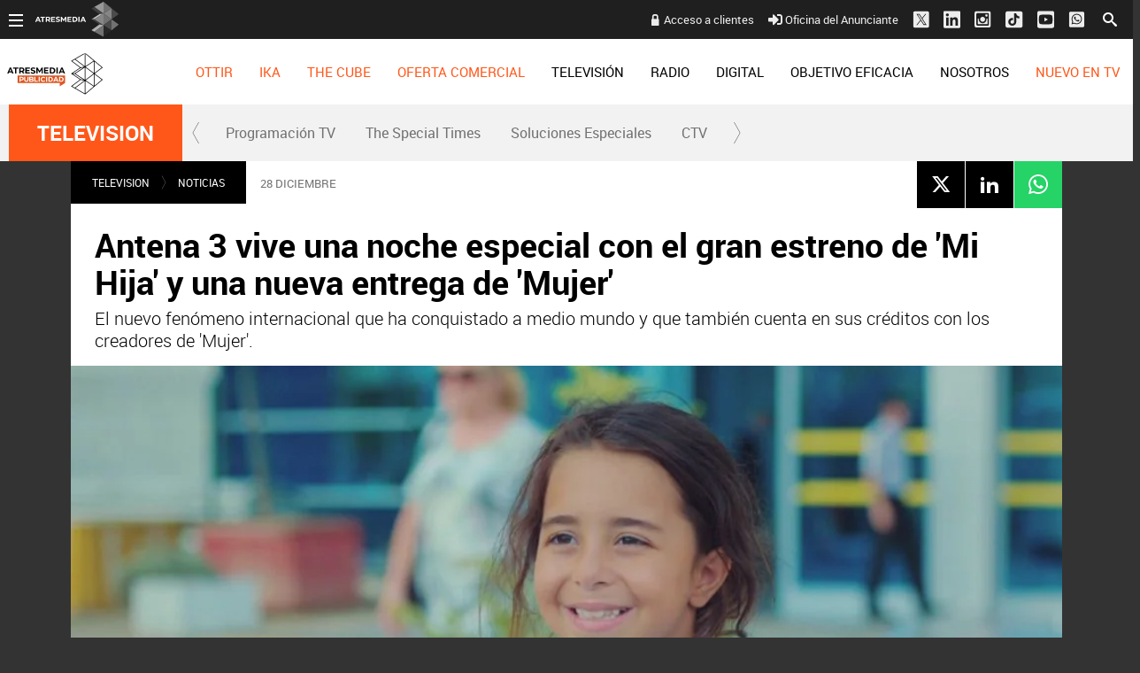

--- FILE ---
content_type: text/html; charset=UTF-8
request_url: https://www.atresmediapublicidad.com/television/noticias/antena-3-vive-noche-especial-gran-estreno-hija-nueva-entrega-mujer_202012285fe99406098a9d0001e9afdc.html
body_size: 23411
content:
<!DOCTYPE html><html lang="es" itemscope="" itemtype="https://schema.org/WebPage"><head><title itemprop="name">ATRESMEDIA PUBLICIDAD | Antena 3 vive una noche especial con el gran estreno de 'Mi Hija' y una nueva entrega de 'Mujer' </title><meta charset="UTF-8"/><title>Antena 3 vive una noche especial con el gran estreno de 'Mi Hija' y una nueva entrega de 'Mujer' </title><meta name="title" content="Antena 3 vive una noche especial con el gran estreno de &#39;Mi Hija&#39; y una nueva entrega de &#39;Mujer&#39; "><meta name="description" content="El nuevo fenómeno internacional que ha conquistado a medio mundo y que también cuenta en sus créditos con los creadores de &#39;Mujer&#39;."/><link rel="canonical" href="https://www.atresmediapublicidad.com/television/noticias/antena-3-vive-noche-especial-gran-estreno-hija-nueva-entrega-mujer_202012285fe99406098a9d0001e9afdc.html" ><meta name="robots" content="index, follow, max-image-preview:large, max-snippet:-1, max-video-preview:-1" /><meta name="DC.date.issued" content="2020-12-28T09:15:02+01:00"/><meta name="date" content="2020-12-28T09:15:02+01:00"/><meta property="article:modified_time" content="2020-12-28T09:15:02+01:00"/><meta property="article:published_time" content="2020-12-28T09:15:02+01:00"/><meta property="og:type" content="article"/><meta property="og:locale" content="es_ES"/><meta property="og:site_name" content="AtresmediaPublicidad"/><meta property="og:title" content="Antena 3 vive una noche especial con el gran estreno de &#39;Mi Hija&#39; y una nueva entrega de &#39;Mujer&#39; "/><meta property="og:description" content="El nuevo fenómeno internacional que ha conquistado a medio mundo y que también cuenta en sus créditos con los creadores de &#39;Mujer&#39;."/><meta property="og:url" content="https://www.atresmediapublicidad.com/television/noticias/antena-3-vive-noche-especial-gran-estreno-hija-nueva-entrega-mujer_202012285fe99406098a9d0001e9afdc.html"><meta name="twitter:title" content="Antena 3 vive una noche especial con el gran estreno de &#39;Mi Hija&#39; y una nueva entrega de &#39;Mujer&#39; "/><meta name="twitter:description" content="El nuevo fenómeno internacional que ha conquistado a medio mundo y que también cuenta en sus créditos con los creadores de &#39;Mujer&#39;."/><meta property="og:image" content="https://fotografias.atresmediapublicidad.com/clipping/cmsimages02/2020/12/21/DBC67DF0-7284-44B6-BF61-469B518768DC/69.jpg?crop=1920,1080,x0,y0&width=1280&height=720&optimize=low&format=jpg"/><meta property="og:image:type" content="image/jpeg"/><meta property="og:image:width" content="1280"/><meta property="og:image:height" content="720"/><meta property="og:image:alt" content="AtresmediaPublicidad" /><meta name="twitter:card" content="summary_large_image"/><meta name="twitter:image" content="https://fotografias.atresmediapublicidad.com/clipping/cmsimages02/2020/12/21/DBC67DF0-7284-44B6-BF61-469B518768DC/69.jpg?crop=1920,1080,x0,y0&width=1280&height=720&optimize=low&format=jpg"/><meta property="article:section" content="TELEVISION"/><meta property="article:tag" content="Antena 3"/><meta property="article:tag" content="estreno"/><meta property="article:tag" content="Ficción"/><meta http-equiv="X-UA-Compatible" content="IE=edge,chrome=1"/><meta name="pageRender" content="Mon Nov 03 09:53:59 CET 2025"/><meta name="viewport" content="width=device-width, initial-scale=1, user-scalable=yes"><link rel="alternate" type="application/rss+xml" title="RSS 2.0" href="https://www.atresmediapublicidad.com/rss/755640.xml" /><meta name="serie-programa" content=""/><meta name="tipo-contenido" content="Entretenimiento"/><meta name="lang" content="es"><meta name="organization" content="AtresmediaPublicidad" /><script type="text/javascript"> setInterval(function() { window.location.reload(); }, 900*1000); </script><meta name="articleId" content="5fe994057ed1a84c5bc507ca"/><meta name="theme-color" content="#ff5300">

<!-- Carga de Favicon -->
<link rel="apple-touch-icon" sizes="57x57" href="/public/img/verticales/atresmedia_corporacion/apple-touch-icon-57x57.png">
<link rel="apple-touch-icon" sizes="60x60" href="/public/img/verticales/atresmedia_corporacion/apple-touch-icon-60x60.png">
<link rel="apple-touch-icon" sizes="72x72" href="/public/img/verticales/atresmedia_corporacion/apple-touch-icon-72x72.png">
<link rel="apple-touch-icon" sizes="76x76" href="/public/img/verticales/atresmedia_corporacion/apple-touch-icon-76x76.png">
<link rel="apple-touch-icon" sizes="114x114" href="/public/img/verticales/atresmedia_corporacion/apple-touch-icon-114x114.png">
<link rel="apple-touch-icon" sizes="120x120" href="/public/img/verticales/atresmedia_corporacion/apple-touch-icon-120x120.png">
<link rel="apple-touch-icon" sizes="144x144" href="/public/img/verticales/atresmedia_corporacion/apple-touch-icon-144x144.png">
<link rel="apple-touch-icon" sizes="152x152" href="/public/img/verticales/atresmedia_corporacion/apple-touch-icon-152x152.png">
<link rel="apple-touch-icon" sizes="180x180" href="/public/img/verticales/atresmedia_corporacion/apple-touch-icon-180x180.png">
<link rel="icon" type="image/png" href="/public/img/verticales/atresmedia_corporacion/favicon-32x32.png" sizes="32x32">
<link rel="icon" type="image/png" href="/public/img/verticales/atresmedia_corporacion/android-chrome-192x192.png" sizes="192x192">
<link rel="icon" type="image/png" href="/public/img/verticales/atresmedia_corporacion/favicon-96x96.png" sizes="96x96">
<link rel="icon" type="image/png" href="/public/img/verticales/atresmedia_corporacion/favicon-16x16.png" sizes="16x16">
<link rel="mask-icon" href="/public/img/verticales/atresmedia_corporacion/safari-pinned-tab.svg" color="#5bbad5">
<link rel="shortcut icon" href="/public/img/verticales/atresmedia_corporacion/favicon.ico">
<meta name="msapplication-TileImage" content="/mstile-144x144.png">

<!--TAGS VERIFICADORES-->
<meta name="google-site-verification" content="yGMuwTPW66E4FApLJV3LnEVgOWApX3YBZ2xNO3GShcY" />
<meta name="y_key" content="8f9e10c7bca1e10c" />
<meta name="msvalidate.01" content="DDBC2D36D801A1BEEF59505F4B1610AF" />
<meta name="alexaVerifyID" content="dxokSiRchRiSVONySe4tHAeoWQc" />
<meta property="og:site_name" content="Antena3.com"/><meta name="site-name" content="AtresmediaPublicidad"/><meta name="tipo-pagina" content="contenido"/><meta name="error" content="false" /><script type="application/ld+json"> { "@context": "https://schema.org", "@type": "NewsArticle", "mainEntityOfPage": { "@type": "WebPage", "@id": "https://www.atresmediapublicidad.com/television/noticias/antena-3-vive-noche-especial-gran-estreno-hija-nueva-entrega-mujer_202012285fe99406098a9d0001e9afdc.html"}, "url": "https://www.atresmediapublicidad.com/television/noticias/antena-3-vive-noche-especial-gran-estreno-hija-nueva-entrega-mujer_202012285fe99406098a9d0001e9afdc.html", "headline": "Antena 3 vive una noche especial con el gran estreno de 'Mi Hija' y una nueva entrega de 'Mujer' ", "alternativeHeadline": "Antena 3 vive una noche especial con el gran estreno de &#39;Mi Hija&#39; y una nueva entrega de &#39;Mujer&#39; ", "description": "El nuevo fenómeno internacional que ha conquistado a medio mundo y que también cuenta en sus créditos con los creadores de &#39;Mujer&#39;.", "articleBody": "Antena 3 estrena hoy lunes 28 de diciembre a las 22.00 horas ‘Mi Hija’, el nuevo fenómeno internacional que ha conquistado medio mundo y que también estará disponible en ATRESplayer PREMIUM. Será en una noche muy especial, ya que, junto al gran estreno de ‘Mi hija’, la cadena de Atresmedia TV emitirá una nueva entrega de ‘Mujer’, la serie más vista de nuestra televisión. Además, el martes 29 de diciembre los espectadores tienen una nueva cita con las dos series: Antena 3 emitirá en prime time nuevas entregas de ‘Mi hija’ y ‘Mujer’ ‘Mi hija’, éxito de ventas global, cuenta con Buğra Gülsoy (‘Fatmagül’, ‘Te amaré toda la vida’) y la estrella infantil Beren Gökyıldız (‘Madre’) como grandes protagonistas y reclamos de esta enternecedora historia centrada en la vida del joven estafador Demir y su adorable y valiente hija Öykü. ‘Mi hija’, que navega entre géneros como el drama y la comedia, está basada en la producción surcoreana ‘Oh My Geum Bi’. Su reparto lo completan intérpretes como Leyla Lydia Tuğutlu, Tugay Mercan y Serhat Teoman. Detrás de esta ficción hay nombres muy influyentes y relevantes de la industria de televisión turca como el productor de ‘Mujer’ Fatih Aksoy y la directora Merve Girgin (‘Mujer’, ‘Madre’). La ficción también está producida por Med Yapım y cuenta en la dirección con Gökçen Usta (‘La señora Fazilet y sus hijas’), Mustafa Şevki Doğan (‘Meryem’) y Gökçen Usta (‘Ciudad Cruel’, ‘La señora Fazilet y sus hijas’) y con los guionistas Banu Kiremitçi, Irmak Bahçeci y Emre Erkan, entre otros. Convertida en un hit de audiencias en todos los países en los que se ha emitido, ‘Mi hija’ ha sido la primera opción en su franja en países de Latinoamérica y está siendo actualmente un éxito sin precedentes en Estados Unidos en el canal de habla no inglesa Telemundo. Así es ‘Mi hija’, el nuevo fenómeno internacional ‘Mi hija’ es la historia de Öykü (Beren Gökyıldız), una adorable y valiente niña de 8 años, y Demir (Buğra Gülsoy) que años después descubre que él es su padre. En esta emotiva historia de abnegación y devoción, los espectadores volverán a sentirse conmovidos por la actuación de Beren Gökyıldız, conocida en España por su destacado papel en la serie ‘Madre’. Öykü fue criada por su tía y una noche su vida cambiará drásticamente cuando acaba totalmente sola y sin hogar. En la carta que dejó atrás, su tía le dice a Öykü que busque a su padre y le deja una dirección de Estambul. El padre de Öykü, Demir, es un estafador soltero de poca monta que no tenía idea de que su exnovia estaba embarazada cuando rompieron años atrás. El protagonista, que acababa de ser encarcelado, será puesto en libertad con la condición de cuidar a Öykü, aunque Demir siga teniendo en la cabeza acabar una misión con su colega Uğur (Tugay Mercan) para conseguir una gran recompensa. Pero algo inesperado ocurrirá cuando Demir y Öykü conozcan a la veterinaria Candan (Leyla Lydia Tuğutlu), que se verá envuelta en la vida del hombre sin conocer su agenda oculta… ¿Podrá la influencia de Öykü y Candan cambiar el rumbo vital de Demir? ¿Darán Uğur y Demir su último golpe? ¿Logrará la pequeña Öykü encontrar por fin su sitio en el mundo y sentir lo que de verdad es tener una familia?", "datePublished": "2020-12-28T09:15:02+01:00", "dateModified": "2020-12-28T09:15:02+01:00", "articleSection":{ "@list":[ "TELEVISION", "NOTICIAS"]}, "keywords": [ "Antena 3", "estreno", "Ficción"], "publisher": { "@id":"https://www.atresmediapublicidad.com/#publisher" }, "author": [ { "@type": "Person", "name": "Atresmedia Publicidad" } ], "image": { "@type": "ImageObject", "url": "https://fotografias.atresmediapublicidad.com/clipping/cmsimages02/2020/12/21/DBC67DF0-7284-44B6-BF61-469B518768DC/69.jpg?crop=1920,1080,x0,y0&width=1280&height=720&optimize=low&format=webply", "width": 1280, "height": 720 }, "speakable":{ "@type":"SpeakableSpecification", "xpath":[ "/html/head/title", "/html/head/meta[@name='description']/@content" ] } } </script><script type="application/ld+json"> { "@context": "http://schema.org", "@type": "BreadcrumbList", "itemListElement": [ { "@type": "ListItem", "position": 1, "name": "Home atresmediapublicidad", "item": "https://www.atresmediapublicidad.com/" }, { "@type": "ListItem", "position": 2, "name": "TELEVISION", "item": "https://www.atresmediapublicidad.com/television/" }, { "@type": "ListItem", "position": 3, "name": "NOTICIAS", "item": "https://www.atresmediapublicidad.com/television/noticias/" }, { "@type": "ListItem", "position": 4, "name": "Antena 3 vive una noche especial con el gran estreno de &#39;Mi Hija&#39; y una nueva entrega de &#39;Mujer&#39; ", "item": "https://www.atresmediapublicidad.com/television/noticias/antena-3-vive-noche-especial-gran-estreno-hija-nueva-entrega-mujer_202012285fe99406098a9d0001e9afdc.html" }] } </script><script type="application/ld+json"> { "@context":"https://schema.org", "@type":"NewsMediaOrganization", "url":"https://www.atresmediapublicidad.com/", "@id":"https://www.atresmediapublicidad.com/#publisher", "name":"AtresmediaPublicidad", "logo": { "@type": "ImageObject", "url": "", "width": 125, "height": 60 } , "foundingLocation": "Madrid, España", "address": { "@type":"PostalAddress", "streetAddress":"Isla Graciosa 13", "addressLocality":"San Sebastián de los Reyes", "addressRegion":"Comunidad de Madrid", "postalCode":"28703", "addressCountry":"ES" } ,"parentOrganization":{ "@context":"https://schema.org", "@type":"NewsMediaOrganization", "url":"https://www.atresmediacorporacion.com/", "name":"Atresmedia", "alternateName":"Atresmedia", "ethicsPolicy":"https://www.atresmediacorporacion.com/public/legal/politica-proteccion-datos-privacidad.html", "legalName":"Atresmedia Corporación de Medios de Comunicación, S.A.", "foundingLocation": "Madrid, España", "foundingDate": "1988-06-07", "address": { "@type":"PostalAddress", "streetAddress":"Isla Graciosa 13", "addressLocality":"San Sebastián de los Reyes", "addressRegion":"Comunidad de Madrid", "postalCode":"28703", "addressCountry":"ES" }, "logo": { "@type": "ImageObject", "url": "https://www.atresmedia.com/public/img/atresmedia-amp.png", "width": 125, "height": 60 } } } </script><script type="application/ld+json">[ { "@context": "https://schema.org/", "@type": "SiteNavigationElement", "url": "http:\/\/www.antena3.com\/programacion\/", "name": "Programación TV" }, { "@context": "https://schema.org/", "@type": "SiteNavigationElement", "url": "https:\/\/www.atresmediapublicidad.com\/television\/noticias\/solucionesespeciales\/thespecialtimes\/", "name": "The Special Times" }, { "@context": "https://schema.org/", "@type": "SiteNavigationElement", "url": "https:\/\/www.atresmediapublicidad.com\/television\/noticias\/solucionesespeciales\/", "name": "Soluciones Especiales" }, { "@context": "https://schema.org/", "@type": "SiteNavigationElement", "url": "https:\/\/www.atresmediapublicidad.com\/television\/ctv\/", "name": "CTV" }] </script><meta charset="UTF-8"/><title>Antena 3 vive una noche especial con el gran estreno de 'Mi Hija' y una nueva entrega de 'Mujer' </title><meta name="title" content="Antena 3 vive una noche especial con el gran estreno de &#39;Mi Hija&#39; y una nueva entrega de &#39;Mujer&#39; "><meta name="description" content="El nuevo fenómeno internacional que ha conquistado a medio mundo y que también cuenta en sus créditos con los creadores de &#39;Mujer&#39;."/><link rel="canonical" href="https://www.atresmediapublicidad.com/television/noticias/antena-3-vive-noche-especial-gran-estreno-hija-nueva-entrega-mujer_202012285fe99406098a9d0001e9afdc.html" ><meta name="robots" content="index, follow, max-image-preview:large, max-snippet:-1, max-video-preview:-1" /><meta name="DC.date.issued" content="2020-12-28T09:15:02+01:00"/><meta name="date" content="2020-12-28T09:15:02+01:00"/><meta property="article:modified_time" content="2020-12-28T09:15:02+01:00"/><meta property="article:published_time" content="2020-12-28T09:15:02+01:00"/><meta property="og:type" content="article"/><meta property="og:locale" content="es_ES"/><meta property="og:site_name" content="AtresmediaPublicidad"/><meta property="og:title" content="Antena 3 vive una noche especial con el gran estreno de &#39;Mi Hija&#39; y una nueva entrega de &#39;Mujer&#39; "/><meta property="og:description" content="El nuevo fenómeno internacional que ha conquistado a medio mundo y que también cuenta en sus créditos con los creadores de &#39;Mujer&#39;."/><meta property="og:url" content="https://www.atresmediapublicidad.com/television/noticias/antena-3-vive-noche-especial-gran-estreno-hija-nueva-entrega-mujer_202012285fe99406098a9d0001e9afdc.html"><meta name="twitter:title" content="Antena 3 vive una noche especial con el gran estreno de &#39;Mi Hija&#39; y una nueva entrega de &#39;Mujer&#39; "/><meta name="twitter:description" content="El nuevo fenómeno internacional que ha conquistado a medio mundo y que también cuenta en sus créditos con los creadores de &#39;Mujer&#39;."/><meta property="og:image" content="https://fotografias.atresmediapublicidad.com/clipping/cmsimages02/2020/12/21/DBC67DF0-7284-44B6-BF61-469B518768DC/69.jpg?crop=1920,1080,x0,y0&width=1280&height=720&optimize=low&format=jpg"/><meta property="og:image:type" content="image/jpeg"/><meta property="og:image:width" content="1280"/><meta property="og:image:height" content="720"/><meta property="og:image:alt" content="AtresmediaPublicidad" /><meta name="twitter:card" content="summary_large_image"/><meta name="twitter:image" content="https://fotografias.atresmediapublicidad.com/clipping/cmsimages02/2020/12/21/DBC67DF0-7284-44B6-BF61-469B518768DC/69.jpg?crop=1920,1080,x0,y0&width=1280&height=720&optimize=low&format=jpg"/><meta property="article:section" content="TELEVISION"/><meta property="article:tag" content="Antena 3"/><meta property="article:tag" content="estreno"/><meta property="article:tag" content="Ficción"/><meta http-equiv="X-UA-Compatible" content="IE=edge,chrome=1"/><meta name="pageRender" content="Mon Nov 03 09:53:59 CET 2025"/><meta name="viewport" content="width=device-width, initial-scale=1, user-scalable=yes"><link rel="alternate" type="application/rss+xml" title="RSS 2.0" href="https://www.atresmediapublicidad.com/rss/755640.xml" /><meta name="serie-programa" content=""/><meta name="tipo-contenido" content="Entretenimiento"/><meta name="lang" content="es"><meta name="organization" content="AtresmediaPublicidad" /><script type="text/javascript"> setInterval(function() { window.location.reload(); }, 900*1000); </script><meta name="articleId" content="5fe994057ed1a84c5bc507ca"/><meta name="theme-color" content="#ff5300">

<!-- Carga de Favicon -->
<link rel="apple-touch-icon" sizes="57x57" href="/public/img/verticales/atresmedia_corporacion/apple-touch-icon-57x57.png">
<link rel="apple-touch-icon" sizes="60x60" href="/public/img/verticales/atresmedia_corporacion/apple-touch-icon-60x60.png">
<link rel="apple-touch-icon" sizes="72x72" href="/public/img/verticales/atresmedia_corporacion/apple-touch-icon-72x72.png">
<link rel="apple-touch-icon" sizes="76x76" href="/public/img/verticales/atresmedia_corporacion/apple-touch-icon-76x76.png">
<link rel="apple-touch-icon" sizes="114x114" href="/public/img/verticales/atresmedia_corporacion/apple-touch-icon-114x114.png">
<link rel="apple-touch-icon" sizes="120x120" href="/public/img/verticales/atresmedia_corporacion/apple-touch-icon-120x120.png">
<link rel="apple-touch-icon" sizes="144x144" href="/public/img/verticales/atresmedia_corporacion/apple-touch-icon-144x144.png">
<link rel="apple-touch-icon" sizes="152x152" href="/public/img/verticales/atresmedia_corporacion/apple-touch-icon-152x152.png">
<link rel="apple-touch-icon" sizes="180x180" href="/public/img/verticales/atresmedia_corporacion/apple-touch-icon-180x180.png">
<link rel="icon" type="image/png" href="/public/img/verticales/atresmedia_corporacion/favicon-32x32.png" sizes="32x32">
<link rel="icon" type="image/png" href="/public/img/verticales/atresmedia_corporacion/android-chrome-192x192.png" sizes="192x192">
<link rel="icon" type="image/png" href="/public/img/verticales/atresmedia_corporacion/favicon-96x96.png" sizes="96x96">
<link rel="icon" type="image/png" href="/public/img/verticales/atresmedia_corporacion/favicon-16x16.png" sizes="16x16">
<link rel="mask-icon" href="/public/img/verticales/atresmedia_corporacion/safari-pinned-tab.svg" color="#5bbad5">
<link rel="shortcut icon" href="/public/img/verticales/atresmedia_corporacion/favicon.ico">
<meta name="msapplication-TileImage" content="/mstile-144x144.png">

<!--TAGS VERIFICADORES-->
<meta name="google-site-verification" content="yGMuwTPW66E4FApLJV3LnEVgOWApX3YBZ2xNO3GShcY" />
<meta name="y_key" content="8f9e10c7bca1e10c" />
<meta name="msvalidate.01" content="DDBC2D36D801A1BEEF59505F4B1610AF" />
<meta name="alexaVerifyID" content="dxokSiRchRiSVONySe4tHAeoWQc" />
<meta property="og:site_name" content="Antena3.com"/><meta name="site-name" content="AtresmediaPublicidad"/><meta name="tipo-pagina" content="contenido"/><meta name="error" content="false" /><link rel="stylesheet" href="https://static.atresmediapublicidad.com/css/style2.css"><link rel="stylesheet" href="https://static.atresmediapublicidad.com/css/atresmediapublicidad/skin2.css"><script type="text/javascript"> var staticDomain = 'https://static.atresmediapublicidad.com/'; var comunidadDomain = 'https://comunidad.antena3.com/'; var jsDomain = 'https://cdnjs.atresmedia.com/atresmedia-js/latest/'; var cmpLoadCallbacks = []; window.SITE_ID = 81327; window.PAGE_ID = 0; window.CONTENT_PAGE_ID = '5fe99406098a9d0001e9afdc'; window.URL_HITS_PAGE = 'https://hits.atresmediapublicidad.com//5fe99406098a9d0001e9afdc/2/753337,837894,755640/5fe99406098a9d0001e9afdc/'; </script><script type="text/javascript">window.pagedata = { "page" : { "contentID" : "5fe99406098a9d0001e9afdc", "smartclipID" : null, }, "code" : { "web" : "0", "site" : null, "seedtag" : null }, "domain" : { "api" : "https://api.atresmedia.com/", "community" : "https://comunidad.antena3.com/", "document" : "atresmediapublicidad.com", "hit" : "https://hits.atresmediapublicidad.com//5fe99406098a9d0001e9afdc/2/753337,837894,755640/5fe99406098a9d0001e9afdc/", "js" : "https://cdnjs.atresmedia.com/atresmedia-js/latest/", "static" : "https://static.atresmediapublicidad.com/" }};</script><script type="text/javascript">
    window.onload = function () {
        (function(){function r(e){if(!window.frames[e]){if(document.body&&document.body.firstChild){var t=document.body;var n=document.createElement("iframe");n.style.display="none";n.name=e;n.title=e;t.insertBefore(n,t.firstChild)}else{setTimeout(function(){r(e)},5)}}}function e(n,a,o,c,d){function e(e,t,n,r){if(typeof n!=="function"){return}if(!window[a]){window[a]=[]}var i=false;if(d){i=d(e,r,n)}if(!i){window[a].push({command:e,version:t,callback:n,parameter:r})}}e.stub=true;e.stubVersion=2;function t(r){if(!window[n]||window[n].stub!==true){return}if(!r.data){return}var i=typeof r.data==="string";var e;try{e=i?JSON.parse(r.data):r.data}catch(t){return}if(e[o]){var a=e[o];window[n](a.command,a.version,function(e,t){var n={};n[c]={returnValue:e,success:t,callId:a.callId};if(r.source){r.source.postMessage(i?JSON.stringify(n):n,"*")}},a.parameter)}}if(typeof window[n]!=="function"){window[n]=e;if(window.addEventListener){window.addEventListener("message",t,false)}else{window.attachEvent("onmessage",t)}}}e("__tcfapi","__tcfapiBuffer","__tcfapiCall","__tcfapiReturn");r("__tcfapiLocator");(function(e,t){var n=document.createElement("link");n.as="script";var r=document.createElement("link");r.as="script";var i=document.createElement("script");i.id="spcloader";i.type="text/javascript";i["defer"]=true;i.charset="utf-8";var a="https://sdk.privacy-center.org/"+e+"/loader.js?target_type=notice&target="+t;if(window.didomiConfig&&window.didomiConfig.user){var o=window.didomiConfig.user;var c=o.country;var d=o.region;if(c){a=a+"&country="+c;if(d){a=a+"&region="+d}}}n.href="https://sdk.privacy-center.org/";r.href="https://sdk.privacy-center.org/";i.src=a;var s=document.getElementsByTagName("script")[0];s.parentNode.insertBefore(i,s)})("829e56eb-a72b-4b64-91c3-1e63c21ebf06","ibzd9Xrq")})();
    };
  </script><!-- DTM  *** new -->
<script src="//assets.adobedtm.com/f3257b54648f/0a102682e791/launch-a7548e537628.min.js" async></script>



  <script>if(window){let w=function(n){window.jQueryCallbacks.push(n)};var i=w;window.jQueryCallbacks=[],window.$=function(n){return typeof n=="function"&&w(n),{ready:w}},window.jQuery=window.$,window.$.ajax=function(...n){w(()=>window.$.ajax(...n))}}
</script>
  
<script type="module" src="https://cdnjs.atresmedia.com/load/webapp/www-entries/main.Bb7-Y4xk8M9YG2yI.js" defer></script>
<script type="module" src="https://cdnjs.atresmedia.com/load/webapp/www-entries/no-site.C8fh56_7Y7Be6u8E.js" defer></script>
  </head><body class="atresmediapublicidad corporativo pagina-interior television noticias"><header class="header-principal">

	<nav class="navbar container row navbar-default" role="navigation">
		
		<div class="navbar-header" itemscope itemtype="https://schema.org/Organization">
            <button type="button" class="navbar-toggle collapsed" data-target=".navbar-ex1-collapse" role="button" aria-expanded="false">
                <span class="sr-only">Desplegar navegación</span>
                <div class="b-menu"><div class="icon"></div></div>
            </button>
            <h1 itemprop="name">
            	<a class="navbar-brand" title="Atresmedia Publicidad" href="/" itemprop="url">
            		<img loading="lazy" src="/public/img/atresmediapublicidad-television.svg" alt="Atresmedia Publicidad" itemprop="logo"></a></h1>
        </div><!-- navbar-header -->
		
		
		<div class="box-menu" role="menu">
			<div class="menu">

				<ul class="nav navbar-nav nav-tertiary">
					<!--<a href="https://www.atresmediapublicidad.com/asistente-cpm/" target="_blank">Asistente CPM</a> -->
					<a class="btAcceso" target="_blank" title="Acceso a clientes" href="https://portalcomercial.atresmedia.com/">Acceso a clientes</a>
        			<a target="_blank" href="https://www.atresmediapublicidad.com/nosotros/contacto/oficina-anunciante_201802015a7338330cf20e2c8b499e4b.html"><svg class="svg-inline--fa fa-sign-in-alt fa-w-16" aria-hidden="true" data-prefix="fas" data-icon="sign-in-alt" role="img" xmlns="https://www.w3.org/2000/svg" viewBox="0 0 512 512" data-fa-i2svg=""><path fill="currentColor" d="M416 448h-84c-6.6 0-12-5.4-12-12v-40c0-6.6 5.4-12 12-12h84c17.7 0 32-14.3 32-32V160c0-17.7-14.3-32-32-32h-84c-6.6 0-12-5.4-12-12V76c0-6.6 5.4-12 12-12h84c53 0 96 43 96 96v192c0 53-43 96-96 96zm-47-201L201 79c-15-15-41-4.5-41 17v96H24c-13.3 0-24 10.7-24 24v96c0 13.3 10.7 24 24 24h136v96c0 21.5 26 32 41 17l168-168c9.3-9.4 9.3-24.6 0-34z"></path></svg><!-- <i class="fas fa-sign-in-alt"></i> --> Oficina del Anunciante</a>
        			<a href="https://twitter.com/Atresmediapubli" target="_blank"><svg width="20" height="22" viewBox="0 0 20 22" fill="none" xmlns="http://www.w3.org/2000/svg"><g clip-path="url(#clip0_2_132)"><path fill-rule="evenodd" clip-rule="evenodd" d="M2.72537 1.40479H17.7986C18.9334 1.40479 19.8541 2.32525 19.8541 3.45979V18.5298C19.8541 19.6643 18.9334 20.5848 17.7986 20.5848H2.72537C1.59059 20.5848 0.669922 19.6643 0.669922 18.5298V3.45979C0.669922 2.32525 1.59059 1.40479 2.72537 1.40479ZM16.2788 4.40479L11.8116 9.9094H11.8113L16.6699 17.4048H13.0966L9.82483 12.3574L5.72858 17.4048H4.66992L9.35484 11.6324L4.66992 4.40479H8.2432L11.3413 9.18436L15.2202 4.40479H16.2788ZM9.88689 10.9763L10.3616 11.696V11.6963L13.5947 16.5984H15.2207L11.2587 10.591L10.784 9.87125L7.73607 5.24958H6.11003L9.88689 10.9763Z" fill="#ECECEC"/></g><defs><clipPath id="clip0_2_132"><rect width="19.19" height="21.92" fill="white" transform="translate(0.669922 0.034668)"/></clipPath></defs></svg><!-- <i class="fab fa-lg fa-twitter-square"></i> --></a>
					<a href="https://www.linkedin.com/company/atres-advertising?trk=top_nav_home" target="_blank"><svg class="svg-inline--fa fa-linkedin fa-w-14 fa-lg" aria-hidden="true" data-prefix="fab" data-icon="linkedin" role="img" xmlns="https://www.w3.org/2000/svg" viewBox="0 0 448 512" data-fa-i2svg=""><path fill="currentColor" d="M416 32H31.9C14.3 32 0 46.5 0 64.3v383.4C0 465.5 14.3 480 31.9 480H416c17.6 0 32-14.5 32-32.3V64.3c0-17.8-14.4-32.3-32-32.3zM135.4 416H69V202.2h66.5V416zm-33.2-243c-21.3 0-38.5-17.3-38.5-38.5S80.9 96 102.2 96c21.2 0 38.5 17.3 38.5 38.5 0 21.3-17.2 38.5-38.5 38.5zm282.1 243h-66.4V312c0-24.8-.5-56.7-34.5-56.7-34.6 0-39.9 27-39.9 54.9V416h-66.4V202.2h63.7v29.2h.9c8.9-16.8 30.6-34.5 62.9-34.5 67.2 0 79.7 44.3 79.7 101.9V416z"></path></svg><!-- <i class="fab fa-lg fa-linkedin"></i> --></a>
					<a href="https://www.instagram.com/Atresmediapublicidad" target="_blank"><svg width="19" height="20" viewBox="0 0 19 20" fill="none" xmlns="http://www.w3.org/2000/svg"><path fill-rule="evenodd" clip-rule="evenodd" d="M16.435 0.628906H1.9722C0.883381 0.628906 0 1.51197 0 2.60042V17.0582C0 18.1466 0.883381 19.0297 1.9722 19.0297H16.435C17.5238 19.0297 18.4072 18.1466 18.4072 17.0582V2.60042C18.4072 1.51197 17.5238 0.628906 16.435 0.628906ZM3.6 2.62891H14.8C15.68 2.62891 16.4 3.34891 16.4 4.22891V15.4289C16.4 16.3097 15.68 17.0289 14.8 17.0289H3.6C2.72 17.0289 2 16.3097 2 15.4289V4.22891C2 3.34891 2.72 2.62891 3.6 2.62891ZM12.3198 12.9489C11.489 13.7799 10.3622 14.2469 9.1872 14.2473C8.01204 14.2471 6.88507 13.7802 6.0541 12.9492C5.22314 12.1182 4.75621 10.9913 4.756 9.81611C4.756 9.54571 4.7904 9.28491 4.8392 9.02891H3.6V14.8017C3.6 14.8744 3.61436 14.9464 3.64225 15.0135C3.67014 15.0806 3.71101 15.1416 3.76252 15.1929C3.81404 15.2442 3.87517 15.2848 3.94242 15.3124C4.00967 15.34 4.08171 15.354 4.1544 15.3537H14.2456C14.3183 15.354 14.3903 15.34 14.4576 15.3124C14.5248 15.2848 14.586 15.2442 14.6375 15.1929C14.689 15.1416 14.7299 15.0806 14.7578 15.0135C14.7856 14.9464 14.8 14.8744 14.8 14.8017V9.02891H13.5352C13.5832 9.28491 13.6176 9.54571 13.6176 9.81611C13.6174 10.9911 13.1506 12.118 12.3198 12.9489ZM6.62916 8.75653C6.49002 9.09246 6.4184 9.4525 6.4184 9.81611C6.4184 10.5504 6.71011 11.2547 7.22936 11.7739C7.74861 12.2932 8.45287 12.5849 9.1872 12.5849C9.92153 12.5849 10.6258 12.2932 11.145 11.7739C11.6643 11.2547 11.956 10.5504 11.956 9.81611C11.956 9.4525 11.8844 9.09246 11.7452 8.75653C11.6061 8.42061 11.4021 8.11538 11.145 7.85827C10.8879 7.60116 10.5827 7.39721 10.2468 7.25807C9.91085 7.11892 9.5508 7.04731 9.1872 7.04731C8.8236 7.04731 8.46355 7.11892 8.12763 7.25807C7.7917 7.39721 7.48647 7.60116 7.22936 7.85827C6.97226 8.11538 6.76831 8.42061 6.62916 8.75653ZM12.9536 6.62891H14.2456C14.552 6.62891 14.8 6.37931 14.8 6.07451V4.78171C14.8 4.47611 14.552 4.22891 14.2448 4.22891H12.9528C12.648 4.22891 12.4 4.47611 12.4 4.78171V6.07531C12.4004 6.222 12.4589 6.36257 12.5626 6.46629C12.6663 6.57002 12.8069 6.62848 12.9536 6.62891Z" fill="#ECECEC"></path></svg></a>
					<a href="https://www.tiktok.com/@atresmediapublicidad" target="_blank"><svg width="19" height="20" viewBox="0 0 19 20" fill="none" xmlns="http://www.w3.org/2000/svg"><path fill-rule="evenodd" clip-rule="evenodd" d="M16.435 0.819336H1.9722C0.883381 0.819336 0 1.7024 0 2.79085V17.2486C0 18.3371 0.883381 19.2202 1.9722 19.2202H16.435C17.5238 19.2202 18.4072 18.3371 18.4072 17.2486V2.79085C18.4072 1.7024 17.5238 0.819336 16.435 0.819336ZM10.6548 3.00326C10.2052 3.00397 9.75486 3.00467 9.3024 3.01167C9.29161 4.47731 9.29206 5.94296 9.29251 7.41003C9.29279 8.29021 9.29306 9.1709 9.2909 10.0524C9.28938 10.3273 9.28986 10.6019 9.29034 10.8762C9.29168 11.6437 9.29301 12.4098 9.2506 13.179C9.24519 13.3932 9.13777 13.5815 9.03399 13.7634C9.02752 13.7748 9.02107 13.7861 9.01466 13.7974C8.68085 14.3515 8.06505 14.7307 7.42047 14.7365C6.4536 14.824 5.54429 14.019 5.40616 13.0624C5.40527 13.0134 5.40368 12.9642 5.40209 12.9149C5.39344 12.6466 5.38466 12.3745 5.48674 12.1232C5.63062 11.709 5.90687 11.3416 6.26944 11.1024C6.77014 10.7524 7.43772 10.6999 8.0075 10.8866C8.0075 10.5166 8.01384 10.1467 8.02018 9.77674C8.02863 9.28336 8.03708 8.78998 8.0305 8.2966C6.78164 8.05743 5.44645 8.45993 4.49111 9.29991C3.65085 10.0232 3.10986 11.0849 3.00627 12.1932C2.99477 12.479 3.00052 12.7707 3.01203 13.0624C3.13288 14.4274 3.95012 15.699 5.11266 16.3932C5.81479 16.8131 6.63778 17.0406 7.46075 16.994C8.80171 16.9706 10.1081 16.2415 10.8621 15.1215C11.3282 14.4507 11.5929 13.6399 11.639 12.8232C11.6498 11.7622 11.6493 10.699 11.6489 9.63489C11.6486 8.9965 11.6483 8.3578 11.6505 7.7191C11.9498 7.91743 12.2548 8.10993 12.5828 8.2616C13.3367 8.62326 14.1713 8.79826 15 8.82743V6.47662C14.1137 6.37746 13.2044 6.07996 12.5598 5.43246C11.9153 4.80248 11.5987 3.8925 11.5527 3C11.2535 3.00233 10.9543 3.0028 10.6548 3.00326Z" fill="#ECECEC"></path></svg></a>
					<a href="https://www.youtube.com/user/Atresmediapublicidad" target="_blank"><svg class="svg-inline--fa fa-youtube-square fa-w-14 fa-lg" aria-hidden="true" data-prefix="fab" data-icon="youtube-square" role="img" xmlns="https://www.w3.org/2000/svg" viewBox="0 0 448 512" data-fa-i2svg=""><path fill="currentColor" d="M186.8 202.1l95.2 54.1-95.2 54.1V202.1zM448 80v352c0 26.5-21.5 48-48 48H48c-26.5 0-48-21.5-48-48V80c0-26.5 21.5-48 48-48h352c26.5 0 48 21.5 48 48zm-42 176.3s0-59.6-7.6-88.2c-4.2-15.8-16.5-28.2-32.2-32.4C337.9 128 224 128 224 128s-113.9 0-142.2 7.7c-15.7 4.2-28 16.6-32.2 32.4-7.6 28.5-7.6 88.2-7.6 88.2s0 59.6 7.6 88.2c4.2 15.8 16.5 27.7 32.2 31.9C110.1 384 224 384 224 384s113.9 0 142.2-7.7c15.7-4.2 28-16.1 32.2-31.9 7.6-28.5 7.6-88.1 7.6-88.1z"></path></svg><!-- <i class="fab fa-lg fa-youtube-square"></i> --></a>
					<a href="https://www.whatsapp.com/channel/0029VaHdpK88KMqfxkIV1O23"><svg width="21" height="22" viewBox="0 0 21 22" fill="none" xmlns="http://www.w3.org/2000/svg"><g clip-path="url(#clip0_2_138)"><path fill-rule="evenodd" clip-rule="evenodd" d="M2.9158 1.40479H17.9891C19.1238 1.40479 20.0445 2.32525 20.0445 3.45979V18.5298C20.0445 19.6643 19.1238 20.5848 17.9891 20.5848H2.9158C1.78102 20.5848 0.860352 19.6643 0.860352 18.5298V3.45979C0.860352 2.32525 1.78102 1.40479 2.9158 1.40479ZM14.1168 5.07922C14.4655 5.3162 14.7929 5.58703 15.0991 5.89172C15.4053 6.19641 15.6775 6.52225 15.9156 6.86926C16.1452 7.22473 16.3409 7.59501 16.5025 7.9801C16.6641 8.36519 16.7874 8.76509 16.8724 9.1798C16.9575 9.59452 17 10.0177 17 10.4493C17 11.338 16.8299 12.1717 16.4897 12.9503C16.1495 13.7374 15.686 14.4209 15.0991 15.0006C14.5123 15.5804 13.8234 16.0395 13.0324 16.378C12.2499 16.7166 11.4122 16.8859 10.5191 16.8859C9.97481 16.8859 9.44112 16.8203 8.91806 16.6891C8.395 16.5579 7.89957 16.3611 7.4318 16.0988L4 17.0001L4.91855 13.6613C4.62938 13.1704 4.4125 12.652 4.26791 12.1061C4.12332 11.5602 4.05103 11.0037 4.05103 10.4366C4.05103 9.54797 4.22113 8.71431 4.56133 7.93566C4.90154 7.15702 5.36294 6.4757 5.94553 5.89172C6.52813 5.30773 7.21492 4.84647 8.00589 4.50793C8.78835 4.16939 9.6261 4.00012 10.5191 4.00012C10.9529 4.00012 11.3781 4.04243 11.7949 4.12707C12.2116 4.21171 12.6135 4.33231 13.0005 4.48889C13.3875 4.64546 13.7596 4.84224 14.1168 5.07922ZM9.09666 15.6163C9.56019 15.7433 10.0343 15.8068 10.5191 15.8068C11.2591 15.8068 11.9565 15.6629 12.6114 15.3751C13.2663 15.0958 13.8361 14.715 14.3209 14.2325C14.8057 13.7501 15.1927 13.1831 15.4818 12.5314C15.7625 11.8797 15.9028 11.1857 15.9028 10.4493C15.9028 10.0854 15.8688 9.73417 15.8008 9.39563C15.7327 9.04862 15.6307 8.71431 15.4946 8.3927C15.3585 8.07108 15.1927 7.76639 14.9971 7.47863C14.8014 7.18241 14.5803 6.90734 14.3337 6.65344C14.0785 6.39953 13.8021 6.17525 13.5044 5.98059C13.2152 5.78592 12.9091 5.623 12.5859 5.49182C12.2627 5.36063 11.9267 5.26118 11.578 5.19348C11.2378 5.12577 10.8849 5.09191 10.5191 5.09191C9.7792 5.09191 9.08178 5.23156 8.42689 5.51086C7.772 5.79016 7.20216 6.17313 6.71737 6.65979C6.23258 7.14644 5.84985 7.71138 5.56919 8.35461C5.28001 9.0063 5.13543 9.70031 5.13543 10.4366C5.13543 10.9445 5.20559 11.4417 5.34593 11.9283C5.48626 12.415 5.69251 12.8699 5.96467 13.2931L6.09225 13.4962L5.54367 15.464L7.58489 14.9435L7.77625 15.0577C8.193 15.3032 8.63314 15.4894 9.09666 15.6163ZM12.9112 11.5221C13.2046 11.6617 13.3896 11.7527 13.4661 11.795C13.5512 11.8289 13.6192 11.8606 13.6703 11.8903C13.7213 11.9199 13.7596 11.9516 13.7851 11.9855C13.8021 12.0193 13.8063 12.1082 13.7978 12.2521C13.7893 12.396 13.7511 12.561 13.683 12.7472C13.615 12.9334 13.4555 13.1005 13.2046 13.2487C12.9537 13.3968 12.7517 13.4835 12.5986 13.5089C12.454 13.5343 12.2967 13.5449 12.1266 13.5406C11.9565 13.5364 11.7736 13.5047 11.578 13.4454C11.4589 13.4116 11.3229 13.3671 11.1698 13.3121C11.0167 13.2571 10.8466 13.1873 10.6595 13.1027C10.2512 12.9334 9.88126 12.7176 9.54956 12.4552C9.21786 12.1844 8.93294 11.922 8.6948 11.6681C8.45666 11.4142 8.26955 11.1941 8.13346 11.0079C7.98888 10.8133 7.90808 10.7032 7.89107 10.6779C7.84854 10.6271 7.72735 10.4366 7.52748 10.1066C7.32761 9.77648 7.22767 9.41255 7.22767 9.01477C7.22767 8.61698 7.30422 8.31229 7.45731 8.1007C7.6104 7.88911 7.72522 7.74523 7.80177 7.66906C7.86981 7.59289 7.94423 7.53999 8.02502 7.51037C8.10582 7.48075 8.17174 7.46594 8.22277 7.46594H8.38862C8.43965 7.46594 8.49068 7.47017 8.54171 7.47863C8.58423 7.47863 8.63952 7.48498 8.70756 7.49768C8.7756 7.51037 8.83939 7.59289 8.89892 7.74523C8.96696 7.90604 9.06264 8.13667 9.18597 8.43713C9.30929 8.73758 9.37946 8.90897 9.39647 8.95129C9.42198 8.98514 9.43687 9.02535 9.44112 9.07189C9.44537 9.11844 9.43474 9.17134 9.40922 9.23059C9.38371 9.28137 9.36032 9.3258 9.33906 9.36389C9.3178 9.40197 9.29015 9.44641 9.25613 9.49719L9.12856 9.64953C9.08603 9.70031 9.04776 9.74263 9.01374 9.77648C8.97121 9.8188 8.93507 9.86535 8.9053 9.91613C8.87553 9.96691 8.88616 10.0304 8.93719 10.1066L9.24338 10.5636C9.39647 10.7921 9.59634 11.0122 9.84298 11.2238C10.1492 11.4946 10.4213 11.685 10.6595 11.795C10.8976 11.9051 11.0592 11.9812 11.1443 12.0236C11.2208 12.0659 11.2846 12.0828 11.3356 12.0743C11.3867 12.0659 11.4377 12.0363 11.4887 11.9855C11.5397 11.9262 11.6248 11.8247 11.7439 11.6808C11.8629 11.5369 11.948 11.4269 11.999 11.3507C12.0586 11.2661 12.116 11.2238 12.1712 11.2238C12.2265 11.2238 12.2924 11.2364 12.369 11.2618C12.437 11.2957 12.6178 11.3824 12.9112 11.5221Z" fill="#ECECEC"/></g><defs><clipPath id="clip0_2_138"><rect width="19.19" height="21.92" fill="white" transform="translate(0.860352 0.034668)"/></clipPath></defs></svg></a>
					<li class="search">
                         <form class="navbar-form" method="get" action="/buscador-site/index.html">
						    <input id="search" class="input-text" name="q" value="" placeholder="Buscar..." type="text">
						    <label for="search"><span class="text">Buscar</span><span class="icon-search"></span></label>
						    <input class="search-button" value="Buscar" type="submit">
						</form>
                    </li>
				</ul>

				<ul class="nav navbar-nav nav-principal" role="menubar">
					<li class="asistenteCpm rc-menu-item" role="menuitem"><a
							href="https://ottir.es/calculadoras" title="Ottir"
							itemprop="url" style="color:#ff5719">OTTIR<span
							class="icon-direction-right"></span></a></li>
					<li class="asistenteCpm rc-menu-item" role="menuitem"><a
							href="https://www.atresmediapublicidad.com/ika/index.html" title="IKA"
							itemprop="url" style="color:#ff5719">IKA<span
							class="icon-direction-right"></span></a></li>
					<li class="asistenteCpm rc-menu-item" role="menuitem"><a
							href="https://www.atresmedia.com/the-cube/index.html" title="The Cube"
							itemprop="url" style="color:#ff5719">THE CUBE<span
							class="icon-direction-right"></span></a></li>
					<li class="ofertacomercial rc-menu-item" role="menuitem"><a
						href="/ofertacomercial" title="Oferta Comercial"
						itemprop="url">OFERTA COMERCIAL <span
							class="icon-direction-right"></span></a></li>
					<li class="television rc-menu-item" role="menuitem"><a
						href="/television" title="Televisión"
						itemprop="url">TELEVISIÓN <span
							class="icon-direction-right"></span></a></li>
					<li class="radio rc-menu-item" role="menuitem"><a
						href="/radio" title="Radio"
						itemprop="url">RADIO <span
							class="icon-direction-right"></span></a></li>
					<li class="digital rc-menu-item" role="menuitem"><a
						href="/digital" title="Digital"
						itemprop="url">DIGITAL <span
							class="icon-direction-right"></span></a></li>
					<li class="objetivo-eficacia rc-menu-item" role="menuitem"><a
						href="/objetivo-eficacia" title="Objetivo Eficacia"
						itemprop="url">OBJETIVO EFICACIA <span class="icon-direction-right"></span></a></li>
					<li class="nosotros rc-menu-item" role="menuitem"><a
						href="/nosotros" title="Nosotros"
						itemprop="url">NOSOTROS <span class="icon-direction-right"></span></a></li>
					<li class="ofertacomercial rc-menu-item" role="menuitem"><a
						href="/nuevos-anunciantes-tv" title="Nuevo en TV"
						itemprop="url">NUEVO EN TV <span class="icon-direction-right"></span></a></li>
				</ul>

				<div class="nav navbar-nav channels" role="menubar"> <div class="container row"> <a href="#" class="dropdown-toggle tit" data-toggle="dropdown" aria-expanded="false"> <div class="b-menu"> <div class="icon"></div> </div> <img loading="lazy" id="logo-atresmedia" src="/public/img/grupo-atresmedia.svg" alt="Atresmedia" width="100" /><span class="icon-direction-right"></span> </a> <div class="list-atresmedia" aria-hidden="true" aria-label="submenu"> <h2 role="link">LA RED DE <strong>ATRESMEDIA</strong><span class="icon-direction-left"></span></h2> <div data-mod="channels"> <dl data-mod="tv-radio"> <dt>CANALES TV Y RADIO</dt> <dd><a rel="me" title="Antena 3" href="https://www.antena3.com/" class="antena3" role="menuitem">Antena 3</a></dd> <dd><a rel="me" title="laSexta" href="https://www.lasexta.com/" class="lasexta" role="menuitem">laSexta</a></dd> <dd><a rel="me" title="Neox" href="https://neox.atresmedia.com/" class="neox" role="menuitem">Neox</a></dd> <dd><a rel="me" title="Nova" href="https://nova.atresmedia.com/" class="nova" role="menuitem">Nova</a></dd> <dd><a rel="me" title="Mega" href="https://mega.atresmedia.com/" class="mega" role="menuitem">Mega</a></dd> <dd><a rel="me" title="Atreseries" href="https://atreseries.atresmedia.com/" class="atreseries" role="menuitem">Atreseries</a></dd> <dd><a rel="me" title="Onda Cero" href="https://www.ondacero.es/" class="ondacero" role="menuitem">Onda Cero</a></dd> <dd><a rel="me" title="Europa FM" href="https://www.europafm.com/" class="europafm" role="menuitem">Europa FM</a></dd> <dd><a rel="me" title="Melodía FM" href="https://www.melodia-fm.com/" class="melodiafm" role="menuitem">Melodía FM</a></dd> <dd><a rel="me" title="Atresplayer" href="https://www.atresplayer.com/" class="atresplayer" role="menuitem">Atresplayer</a></dd> <dd><a rel="me" title="Flooxer" href="https://www.flooxer.com/" class="flooxer" role="menuitem">Flooxer</a></dd> </dl> <dl data-mod="verticales"> <dt>VERTICALES</dt> <dd><a rel="me" title="Novamás" href="https://www.antena3.com/novamas/" class="novamas" role="menuitem">Novamás</a></dd> <dd><a rel="me" title="Objetivo tv" href="https://www.antena3.com/objetivotv/" class="objetivo-tv" role="menuitem">Objetivo tv</a></dd> <dd><a rel="me" title="TecnoXplora" href="https://www.lasexta.com/tecnologia-tecnoxplora/" class="tecnoexplora" role="menuitem">TecnoXplora</a></dd> <dd><a rel="me" title="Centímetros Cúblicos" href="https://www.lasexta.com/motor/" class="centimetros-cubicos" role="menuitem">Centímetros Cúblicos</a></dd> <dd><a rel="me" title="Viajestic" href="https://www.lasexta.com/viajestic/" class="viajestic" role="menuitem">Viajestic</a></dd> <dd><a rel="me" title="Neox Kidz" href="https://www.neoxkidz.com/" class="neox-kidz" role="menuitem">Neox Kidz</a></dd> <dd><a rel="me" title="Crea Lectura" href="https://compromiso.atresmedia.com/crea-lectura/" class="crea-lectura" role="menuitem">Crea Lectura</a></dd> <dd><a rel="me" title="Flooxer Now" href="https://www.flooxernow.com/" class="flooxer-now" role="menuitem">Flooxer Now</a></dd> <dd><a rel="me" title="Hablando en Plata" href="https://www.hablandoenplata.es/" class="hablandoenplata" role="menuitem">Hablando en Plata</a></dd> <dd><a rel="me" title="AhoraQuéLeo" href="https://www.lasexta.com/ahoraqueleo/" class="ahoraqueleo" role="menuitem">AhoraQuéLeo</a></dd> <dd><a rel="me" title="AhoraQuéSerie" href="https://www.lasexta.com/series/" class="ahoraqueserie" role="menuitem">AhoraQuéSerie</a></dd> </dl> <dl data-mod="corp"> <dt>CORPORATIVOS Y MÁS</dt> <dd><a rel="me" title="Área Corporativa" href="https://www.atresmedia.com/" class="corporativa" role="menuitem">Área Corporativa</a></dd> <dd><a rel="me" title="Accionistas e Inversores" href="https://www.atresmediacorporacion.com/" class="accionistas" role="menuitem">Accionistas e Inversores</a></dd> <dd><a rel="me" title="Atresmedia Publicidad" href="https://www.atresmediapublicidad.com/" class="a3-publicidad" role="menuitem">Atresmedia Publicidad</a></dd> <dd><a rel="me" title="Ventas Internacionales" href="https://international-sales-atresmedia.com/" class="ventas-internacionales" role="menuitem">Ventas Internacionales</a></dd> <dd><a rel="me" title="Oficina de Prensa" href="https://www.atresmedia.com/prensa/" class="oficina-prensa" role="menuitem">Oficina de Prensa</a></dd> <dd><a rel="me" title="Atresmedia Cine" href="https://cine.atresmedia.com/" class="a3-cine" role="menuitem">Atresmedia Cine</a></dd> <dd><a rel="me" title="Ponle Freno" href="https://compromiso.atresmedia.com/ponlefreno/" class="ponle-freno" role="menuitem">Ponle Freno</a></dd> <dd><a rel="me" title="Fundación Atresmedia" href="https://fundacion.atresmedia.com/" class="fundacion" role="menuitem">Fundación Atresmedia</a></dd> <dd><a rel="me" title="Objetivo Bienestar" href="https://www.atresmedia.com/objetivo-bienestar/" class="objetivo-bienestar" role="menuitem">Objetivo Bienestar</a></dd> <dd><a rel="me" title="Objetivo Bienestar Junior" href="https://www.atresmedia.com/objetivo-bienestar/junior/" class="objetivo-bienestar-j" role="menuitem">Objetivo Bienestar Junior</a></dd> <dd><a rel="me" title="Crea Cultura" href="https://compromiso.atresmedia.com/crea-cultura/" class="crea-cultura" role="menuitem">Crea Cultura</a></dd> <dd><a rel="me" title="Constantes y Vitales" href="https://www.lasexta.com/constantes-vitales/" class="constantes-vitales" role="menuitem">Constantes y Vitales</a></dd> <dd><a rel="me" title="Tolerancia Cero" href="https://compromiso.atresmedia.com/tolerancia-cero/" class="tolerancia-cero" role="menuitem">Tolerancia Cero</a></dd> <dd><a rel="me" title="Hazte Eco" href="https://compromiso.atresmedia.com/hazte-eco/" class="hazte-eco" role="menuitem">Hazte Eco</a></dd> <dd><a rel="me" title="Levanta la Cabeza" href="https://compromiso.atresmedia.com/levanta-la-cabeza/" class="levanta-la-cabeza" role="menuitem">Levanta la Cabeza</a></dd> <dd><a rel="me" title="Atresmedia Xperience" href="https://www.atresmedia.com/xperience-tour/" class="atresmedia-xperience" role="menuitem">Atresmedia Xperience</a></dd></dl></div></div></div></div>
			</div>
		</div>
		<!-- global-menu -->
	</nav>
</header>
<div class="sas-container" data-format="35214"></div><div class="sas-container" data-format="43352"></div><main><div class="sas-container" data-format="35213"></div><article class="module-interior" itemscope itemtype="https://schema.org/NewsArticle" data-mod="atresmedia_module_interior"><section class="container-fluid"><section class="modulo-menu-titular-titular mode-2"><section class="container row"><div class="col-xs-12 col-sm-12 col-md-12 col-lg-12"><div class="mod-menu seccion-titular" ><div class="wrap-seccion"><h1 class="seccion"><a title="TELEVISION" href="https://www.atresmediapublicidad.com/television/">TELEVISION</a></h1></div><div class="menu-carrusel"><a href="#" class="icon-flecha-izq" role="button"></a><a href="#" class="icon-flecha-dcha" role="button"></a><div class="contenedor-menu" role="menubar"><ul><li class="" role="menuitem"><a href="http://www.antena3.com/programacion/" target="_blank" title="Programación TV">Programación TV</a></li><li class="" role="menuitem"><a href="https://www.atresmediapublicidad.com/television/noticias/solucionesespeciales/thespecialtimes/" title="The Special Times">The Special Times</a></li><li class="" role="menuitem"><a href="https://www.atresmediapublicidad.com/television/noticias/solucionesespeciales/" title="Soluciones Especiales">Soluciones Especiales</a></li><li class="" role="menuitem"><a href="https://www.atresmediapublicidad.com/television/ctv/" title="CTV">CTV</a></li></ul></div></div></div></div></section></section><section class="container row"><div class="col-xs-12 col-sm-12 col-md-12 col-lg-12 interior-12"><nav class="breadcrumb" role="navigation"><ul data-mod="breadcrumb"><li><a title="TELEVISION" href="https://www.atresmediapublicidad.com/television/">TELEVISION</a></li><li><a title="NOTICIAS" href="https://www.atresmediapublicidad.com/television/noticias/">NOTICIAS</a></li></ul></nav><p itemprop="keywords" itemscope="itemscope" itemtype="https://schema.org/Text" class="antetitulo" lang="es">28 diciembre</p><header ><div class="tools-rrss"><ul><li><a class="icon-x" href="https://twitter.com/intent/tweet?original_referer=https://www.atresmediapublicidad.com/television/noticias/antena-3-vive-noche-especial-gran-estreno-hija-nueva-entrega-mujer_202012285fe99406098a9d0001e9afdc.html&text=&url=https://www.atresmediapublicidad.com/television/noticias/antena-3-vive-noche-especial-gran-estreno-hija-nueva-entrega-mujer_202012285fe99406098a9d0001e9afdc.html&via=Atresmediapubli" title="X" target="_blank"><span>X</span></a></li><li><a class="icon-linkedin" href="https://www.linkedin.com/shareArticle?mini=true&url=https://www.atresmediapublicidad.com/television/noticias/antena-3-vive-noche-especial-gran-estreno-hija-nueva-entrega-mujer_202012285fe99406098a9d0001e9afdc.html&title=&source=Atresmediapubli" title="Linkedin" target="_blank"><span>Linkedin</span></a></li><li><a class="icon-whatsapp" href="whatsapp://send?text= https://www.atresmediapublicidad.com/television/noticias/antena-3-vive-noche-especial-gran-estreno-hija-nueva-entrega-mujer_202012285fe99406098a9d0001e9afdc.html"><span>Whatsapp</span></a></li></ul></div><p itemprop="keywords" itemscope="itemscope" itemtype="https://schema.org/Text" class="antetitulo" lang="es">28 diciembre</p><h1 class="title-new" >Antena 3 vive una noche especial con el gran estreno de 'Mi Hija' y una nueva entrega de 'Mujer' </h1><sumary class="entradilla" ><p>El nuevo fenómeno internacional que ha conquistado a medio mundo y que también cuenta en sus créditos con los creadores de 'Mujer'.</p></sumary><div class="great-element-multimedia"><figure><picture><source media="(max-width:520px)" srcset="https://fotografias.atresmediapublicidad.com/clipping/cmsimages02/2020/12/21/DBC67DF0-7284-44B6-BF61-469B518768DC/64.jpg" width="360" height="202"><source media="(max-width:1023px)" srcset="https://fotografias.atresmediapublicidad.com/clipping/cmsimages02/2020/12/21/DBC67DF0-7284-44B6-BF61-469B518768DC/60.jpg" width="640" height="360"><source media="(min-width:1024px)" srcset="https://fotografias.atresmediapublicidad.com/clipping/cmsimages02/2020/12/21/DBC67DF0-7284-44B6-BF61-469B518768DC/58.jpg" width="1000" height="567"><img loading="lazy" src="https://fotografias.atresmediapublicidad.com/clipping/cmsimages02/2020/12/21/DBC67DF0-7284-44B6-BF61-469B518768DC/58.jpg" alt="El lunes, noche de emociones en Antena 3 con el gran estreno de &#39;Mi hija&#39; y un nuevo cap&amp;iacute;tulo de &#39;Mujer&#39;"></picture><figcaption>El lunes, noche de emociones en Antena 3 con el gran estreno de 'Mi hija' y un nuevo cap&iacute;tulo de 'Mujer' | antena3.com</figcaption></figure></div></header><div class="tools-articles"><div class="container row"><ul><li><a class="icon-close" href="#"><span>Close</span></a></li><li><a class="icon-clip" href="#"><span>Clip</span></a></li><li><a class="icon-comments" href="#comments"><span>Comments</span></a></li><li><a class="icon-x" href="https://twitter.com/intent/tweet?original_referer=https://www.atresmediapublicidad.com/television/noticias/antena-3-vive-noche-especial-gran-estreno-hija-nueva-entrega-mujer_202012285fe99406098a9d0001e9afdc.html&text=&url=https://www.atresmediapublicidad.com/television/noticias/antena-3-vive-noche-especial-gran-estreno-hija-nueva-entrega-mujer_202012285fe99406098a9d0001e9afdc.html&via=Atresmediapubli" title="X" target="_blank"><span>X</span></a></li><li><a class="icon-linkedin" href="https://www.linkedin.com/shareArticle?mini=true&url=https://www.atresmediapublicidad.com/television/noticias/antena-3-vive-noche-especial-gran-estreno-hija-nueva-entrega-mujer_202012285fe99406098a9d0001e9afdc.html&title=&source=Atresmediapubli" title="Linkedin" target="_blank"><span>Linkedin</span></a></li><li><a class="icon-whatsapp" href="whatsapp://send?text= https://www.atresmediapublicidad.com/television/noticias/antena-3-vive-noche-especial-gran-estreno-hija-nueva-entrega-mujer_202012285fe99406098a9d0001e9afdc.html"><span>Whatsapp</span></a></li></ul><div class="navigation-articles"><nav role="navigation"><a class="icon-left-arrow-dk" href="#"></a><a class="icon-right-arrow-dk" href="#"></a></nav></div></div></div><div id="intext" class="articleBody"><p>Antena 3 estrena hoy lunes 28 de diciembre a las 22.00 horas<b> ‘Mi Hija’</b>, <b>el nuevo fenómeno internacional que ha conquistado medio mund</b>o y que también estará disponible en ATRESplayer PREMIUM. Será en una noche muy especial, ya que, junto al gran estreno de ‘Mi hija’, la cadena de Atresmedia TV emitirá una nueva entrega de ‘Mujer’, la serie más vista de nuestra televisión. </p><p>Además, el martes 29 de diciembre los espectadores tienen una nueva cita con las dos series: Antena 3 emitirá en prime time nuevas entregas de ‘Mi hija’ y ‘Mujer’</p><p></p><p><b>‘Mi hija’</b>, éxito de ventas global, cuenta con Buğra Gülsoy (‘Fatmagül’, ‘Te amaré toda la vida’) y la estrella infantil Beren Gökyıldız (‘Madre’) como grandes protagonistas y reclamos de esta enternecedora historia centrada en la vida del joven estafador Demir y su adorable y valiente hija Öykü.</p><p><b>‘Mi hija’</b>, que navega entre géneros como el drama y la comedia, está basada en la producción surcoreana ‘Oh My Geum Bi’. Su reparto lo completan intérpretes como Leyla Lydia Tuğutlu, Tugay Mercan y Serhat Teoman. </p><p>Detrás de esta ficción hay nombres muy influyentes y relevantes de la industria de televisión turca como el productor de ‘Mujer’ Fatih Aksoy y la directora Merve Girgin (‘Mujer’, </p><p>‘Madre’). La ficción también está producida por Med Yapım y cuenta en la dirección con Gökçen Usta (‘La señora Fazilet y sus hijas’), Mustafa Şevki Doğan (‘Meryem’) y Gökçen Usta (‘Ciudad Cruel’, ‘La señora Fazilet y sus hijas’) y con los guionistas Banu Kiremitçi, Irmak Bahçeci y Emre Erkan, entre otros.</p><p>Convertida en un hit de audiencias en todos los países en los que se ha emitido, ‘Mi hija’ ha sido la primera opción en su franja en países de Latinoamérica y está siendo actualmente un éxito sin precedentes en Estados Unidos en el canal de habla no inglesa Telemundo.</p><p><u>Así es ‘Mi hija’, el nuevo fenómeno internacional</u></p><p><b>‘Mi hija’</b> es la historia de Öykü (Beren Gökyıldız), una adorable y valiente niña de 8 años, y Demir (Buğra Gülsoy) que años después descubre que él es su padre. En esta emotiva historia de abnegación y devoción, los espectadores volverán a sentirse conmovidos por la actuación de Beren Gökyıldız, conocida en España por su destacado papel en la serie ‘Madre’.</p><p>Öykü fue criada por su tía y una noche su vida cambiará drásticamente cuando acaba totalmente sola y sin hogar. En la carta que dejó atrás, su tía le dice a Öykü que busque a su padre y le deja una dirección de Estambul. El padre de Öykü, Demir, es un estafador soltero de poca monta que no tenía idea de que su exnovia estaba embarazada cuando rompieron años atrás. El protagonista, que acababa de ser encarcelado, será puesto en libertad con la condición de cuidar a Öykü, aunque Demir siga teniendo en la cabeza acabar una misión con su colega Uğur (Tugay Mercan) para conseguir una gran recompensa.</p><p>Pero algo inesperado ocurrirá cuando Demir y Öykü conozcan a la veterinaria Candan (Leyla Lydia Tuğutlu), que se verá envuelta en la vida del hombre sin conocer su agenda oculta… </p><p>¿Podrá la influencia de Öykü y Candan cambiar el rumbo vital de Demir? ¿Darán Uğur y Demir su último golpe? ¿Logrará la pequeña Öykü encontrar por fin su sitio en el mundo y sentir lo que de verdad es tener una familia?</p></div><div class="tools-rrss"><ul><li><a class="icon-x" href="https://twitter.com/intent/tweet?original_referer=https://www.atresmediapublicidad.com/television/noticias/antena-3-vive-noche-especial-gran-estreno-hija-nueva-entrega-mujer_202012285fe99406098a9d0001e9afdc.html&text=&url=https://www.atresmediapublicidad.com/television/noticias/antena-3-vive-noche-especial-gran-estreno-hija-nueva-entrega-mujer_202012285fe99406098a9d0001e9afdc.html&via=" title="X" target="_blank"><span>X</span></a></li><li><a class="icon-linkedin" href="https://www.linkedin.com/shareArticle?mini=true&url=https://www.atresmediapublicidad.com/television/noticias/antena-3-vive-noche-especial-gran-estreno-hija-nueva-entrega-mujer_202012285fe99406098a9d0001e9afdc.html&title=&source=" title="Linkedin" target="_blank"><span>Linkedin</span></a></li><li><a class="icon-whatsapp" href="whatsapp://send?text= https://www.atresmediapublicidad.com/television/noticias/antena-3-vive-noche-especial-gran-estreno-hija-nueva-entrega-mujer_202012285fe99406098a9d0001e9afdc.html"><span>Whatsapp</span></a></li></ul></div><div class="firma-autor"><div class="autor-autor"> Atresmedia Publicidad </div><div class="autor-fecha"> &nbsp;|&nbsp; Madrid&nbsp;|&nbsp;28/12/2020 </div></div><div class="related-tags"><h3>Tags relacionados</h3><ul class="listado-categorias"><li><a href="/temas/antena_3-1" title="Antena 3">Antena 3</a></li><li><a href="/temas/estreno-1" title="estreno">estreno</a></li><li><a href="/temas/ficcion-1" title="Ficción">Ficción</a></li></ul></div></div></section></section></article></main><footer class="footer"><section class="container-fluid"><div class="container row" itemscope itemtype="https://schema.org/Organization"><div class="col-xs-12 col-sm-12 col-md-12 col-lg-12"><div class="logo-footer"><a itemprop="url" rel="me" title="ATRESMEDIA" href="https://www.atresmedia.com/" target="_blank">Atresmedia</a></div><ul class="listado-footer"><li><a itemprop="url" rel="me" title="Antena 3 Televisión" href="https://www.antena3.com/" class="antena3">Antena 3</a></li><li><a itemprop="url" rel="me" title="laSexta" href="https://www.lasexta.com/" class="lasexta">laSexta</a></li><li><a itemprop="url" rel="me" title="Neox" href="https://neox.atresmedia.com/" class="neox">Neox</a></li><li><a itemprop="url" rel="me" title="Nova" href="https://nova.atresmedia.com/" class="nova">Nova</a></li><li><a itemprop="url" rel="me" title="Mega" href="https://mega.atresmedia.com/" class="mega">Mega</a></li><li><a itemprop="url" rel="me" title="Atreseries" href="https://atreseries.atresmedia.com/" class="atreseries">Atreseries</a></li><li><a itemprop="url" rel="me" title="Onda Cero" href="https://www.ondacero.es/" class="ondacero">Onda Cero</a></li><li><a itemprop="url" rel="me" title="Europa FM" href="https://www.europafm.com/" class="europafm">Europa FM</a></li><li><a itemprop="url" rel="me" title="Melodía FM" href="http://www.melodia-fm.com/" class="melodiafm">Melodía FM</a></li><li><a itemprop="url" rel="me" title="Atresplayer" href="https://www.atresplayer.com/" class="atresplayer">Atresplayer</a></li><li><a itemprop="url" rel="me" title="Flooxer" href="https://www.flooxer.com/" class="flooxer">Flooxer</a></li></ul></div></div></section><section class="container-fluid"><div class="container row" itemscope itemtype="https://schema.org/LocalBusiness"><span itemprop="image"><img loading="lazy" itemprop="image" src="https://www.atresmedia.com/imgs/atresmedialogo.png" alt="Atresmedia Corporación de Medios de Comunicación SA" style="width:0; height:0;"></span><p  itemprop="name" style="position: absolute; left: -1000px;">Atresmedia Corporación de Medios de Comunicación SA</p><div class="col-xs-12 col-sm-12 col-md-12 col-lg-12"><p>© Atresmedia Corporación de Medios de Comunicación, S.A - A. Isla Graciosa 13, 28703, S.S. de los Reyes, Madrid. Reservados todos los derechos</p><ul class="listado-legal"><li><a rel="nofollow" title="Aviso Legal" href="https://statics.atresmedia.com/sites/assets/legal/legal.html" target="_blank">Aviso legal</a></li><li><a rel="nofollow" title="Política de privacidad" href="https://statics.atresmedia.com/sites/assets/legal/proteccion.html" target="_blank">Política de privacidad</a></li><li><a rel="nofollow" title="Política de publicidad" href="https://statics.atresmedia.com/sites/assets/legal/politica-de-publicidad-responsable.pdf">Política de publicidad</a></li><li><a rel="nofollow" title="Política de cookies" href="https://statics.atresmedia.com/sites/assets/legal/politica-de-cookies.html" target="_blank">Política de cookies</a></li><li><a rel="nofollow" title="Cond. de participación" href="https://statics.atresmedia.com/sites/assets/legal/bases-concursos.html" target="_blank">Cond. de participación</a></li><li><a rel="nofollow" title="Configuración de privacidad" onclick="javascript:Didomi.preferences.show()" id="didomiCMPIframe">Configuración de privacidad</a></li><li><a rel="nofollow" title="Accesibilidad" href="https://statics.atresmedia.com/accesibilidad/assets/Atresmedia_atresmediapublicidad.com_DACC_Provisional.html" target="_blank">Accesibilidad</a></li></ul></div></div></section><meta itemprop="keywords" content="antena3" /><meta itemprop="keywords" content="videos" /><meta itemprop="keywords" content="series" /><meta itemprop="keywords" content="noticias" /><meta itemprop="keywords" content="programas" /></footer><div class="mod-cookies"><a title="Cerrar ventana" class="btn-cerrar" href="#"></a><p class="texto">Utilizamos cookies propias y de terceros para mejorar, recoger datos estadísticos y mostrarle publicidad relevante. Si continúa navegando, está aceptando su uso. Puede obtener más información o cambiar la configuración en <a class="politica_cookies" href="https://www.antena3.com/static/html/legal/politica_cookies_atresmedia.pdf" target="_blank">política de cookies.</a></p></div></body></html>